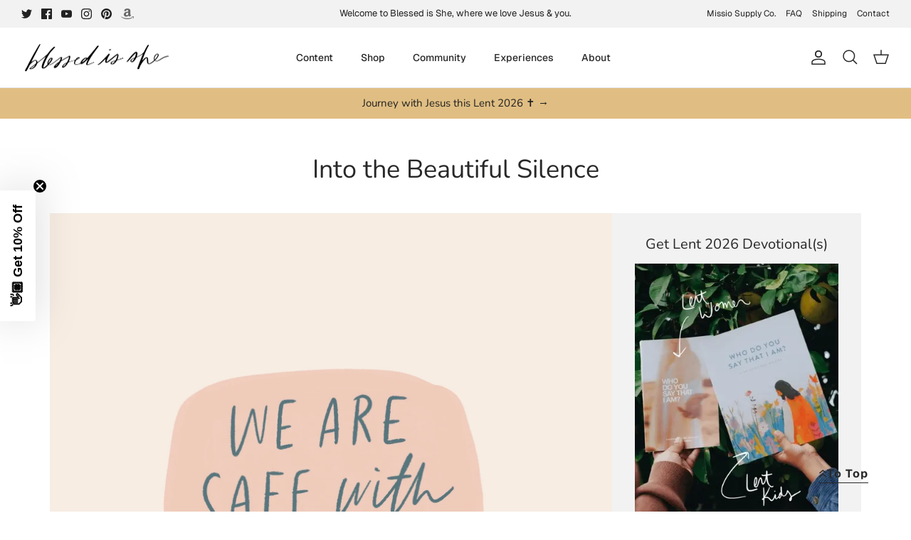

--- FILE ---
content_type: text/json
request_url: https://conf.config-security.com/model
body_size: 88
content:
{"title":"recommendation AI model (keras)","structure":"release_id=0x59:35:51:53:59:46:6e:6a:4e:37:6e:3d:7e:5c:3b:2b:25:52:51:5c:3b:77:72:5a:29:78:41:4a:3d;keras;2lha60g0360twbgyxvqbfp0h8bfv2xujih2bar29yvqrnnqrv8z0pd34n4gnb4sj8viuo1qg","weights":"../weights/59355153.h5","biases":"../biases/59355153.h5"}